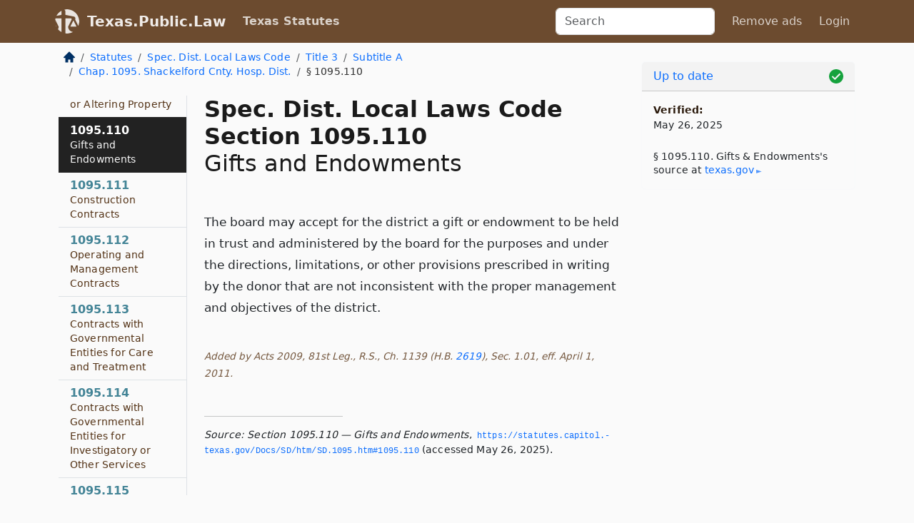

--- FILE ---
content_type: text/html; charset=utf-8
request_url: https://texas.public.law/statutes/tex._spec._dist._local_laws_code_section_1095.110
body_size: 6763
content:
<!DOCTYPE html>
<html lang='en'>
<head>
<meta charset='utf-8'>
<meta content='width=device-width, initial-scale=1, shrink-to-fit=no' name='viewport'>
<meta content='ie=edge' http-equiv='x-ua-compatible'>
  <!-- Google tag (gtag.js) -->
  <script async src="https://www.googletagmanager.com/gtag/js?id=G-H4FE23NSBJ" crossorigin="anonymous"></script>
  <script>
    window.dataLayer = window.dataLayer || [];
    function gtag(){dataLayer.push(arguments);}
    gtag('js', new Date());

    gtag('config', 'G-H4FE23NSBJ');
  </script>

<!-- Metadata -->
<title>Texas Special District Local Laws Code Section 1095.110 – Gifts and Endowments</title>
<meta content='The board may accept for the district a gift or endowment to be held in trust and administered by the board for…' name='description'>

<link rel="canonical" href="https://texas.public.law/statutes/tex._spec._dist._local_laws_code_section_1095.110">

    <!-- Twitter Meta Tags -->
    <meta name="twitter:card"        content="summary">
    <meta name="twitter:site"        content="@law_is_code">
    <meta name="twitter:title"       content="Texas Special District Local Laws Code Section 1095.110 – Gifts and Endowments">
    <meta name="twitter:description" content="The board may accept for the district a gift or endowment to be held in trust and administered by the board for…">

    <!-- Facebook Meta Tags -->
    <meta property="og:type"         content="article">
    <meta property="og:url"          content="https://texas.public.law/statutes/tex._spec._dist._local_laws_code_section_1095.110">
    <meta property="og:title"        content="Texas Special District Local Laws Code Section 1095.110 – Gifts and Endowments">
    <meta property="og:determiner"   content="the">
    <meta property="og:description"  content="The board may accept for the district a gift or endowment to be held in trust and administered by the board for…">

    <meta property="article:author"  content="Tex. Legislature">

    <meta property="article:section" content="Special District Local Laws Code">

    <!-- Apple Meta Tags -->
    <meta property="og:site_name"     content="Texas.Public.Law">

    <!-- LinkedIn Meta Tags -->
    <meta property="og:title"        content="Texas Special District Local Laws Code Section 1095.110 – Gifts and Endowments" name="title">

        <!-- Jurisdiction Icon -->

        <meta name="twitter:image"       content="https://texas.public.law/assets/jurisdiction/texas-c954d87af14b523b19b292236af483242aa1ca9007e0b96080fd9afcd3928858.png">
        <meta name="twitter:image:alt"   content="Texas icon">
        
        <link rel="apple-touch-icon"     href="https://texas.public.law/assets/jurisdiction/256x256/texas-178e7f7dd689fa81d78879372c59764dd65e7a08331c87f39f8232d2a004a913.png" sizes="256x256" >
        <meta property="og:image"        content="https://texas.public.law/assets/jurisdiction/256x256/texas-178e7f7dd689fa81d78879372c59764dd65e7a08331c87f39f8232d2a004a913.png">
        <meta property="og:image:type"   content="image/png">
        <meta property="og:image:width"  content="256">
        <meta property="og:image:height" content="256">
        <meta property="og:image:alt"    content="Texas icon">

<!-- CSS -->
<link rel="stylesheet" href="/assets/themes/texas-35119bae87c4848c7701319858ce77eecfe83ef8c5ef7cb5a90fc343078a3972.css">
<!-- Favicons -->
<!-- Platform-independent .ico -->
<link rel="icon" type="image/x-icon" href="/assets/favicon/favicon-1971bb419bcff8b826acfc6d31b7bcdaa84e2b889fb346f139d81d504e21301c.ico">
<!-- Generic Favicon -->
<link rel="icon" type="image/png" href="/assets/favicon/favicon-196x196-1a89cdc4f55cce907983623a3705b278153a4a7c3f4e937224c2f68263cdf079.png" sizes="196x196">
<!-- Apple -->
<link rel="icon" type="image/png" href="/assets/favicon/apple-touch-icon-152x152-34df06b5e2e93efe4b77219bb2f7c625e82b95f0bdadc5b066ec667d56fd329d.png" sizes="196x196">
<!-- Microsoft favicons -->
<meta content='#FFFFFF' name='msapplication-TileColor'>
<meta content='https://california.public.law/assets/favicon/mstile-144x144-1ff51a60a42438151b0aa8d2b8ecdaa867d9af9ede744983626c8263eb9051c5.png' name='msapplication-TileImage'>
<meta content='https://california.public.law/assets/favicon/mstile-310x150-ae54f5e235f629e5bbc1b3787980a0a0c790ccaaf7e6153f46e35480b9460a78.png' name='msapplication-wide310x150logo'>
<meta content='https://california.public.law/assets/favicon/mstile-310x310-c954d87af14b523b19b292236af483242aa1ca9007e0b96080fd9afcd3928858.png' name='msapplication-square310x310logo'>

<!-- Structured Data -->


  <script type="text/javascript" 
          async="async" 
          data-noptimize="1" 
          data-cfasync="false" 
          src="//scripts.pubnation.com/tags/94287298-70cd-4370-b788-e4f2e9fa8c06.js">
  </script>

</head>



<body data-environment="production" data-parent-path="/statutes/tex._spec._dist._local_laws_code_title_3_subtitle_a_chapter_1095" data-revision-ruby="2.2.29" data-revision-ts="2.1.14" data-sentry-dsn-javascript="https://bab07efcc3f7485259f5baf1f2b14d4b@o118555.ingest.us.sentry.io/4509024199901184" data-statute-number="1095.110">

<!-- Logo and Navbar -->
<nav class='navbar navbar-expand-lg navbar-dark d-print-none' id='top-navbar'>
<div class='container'>
<a class='navbar-brand' href='https://texas.public.law'>
<img alt="Public.Law logo" height="34" width="34" src="/assets/logo/logo-white-on-transparent-68px-8727330fcdef91e245320acd7eb218bf7c3fc280a9ac48873293e89c65f1557a.png">
</a>
<a class='navbar-brand' href='https://texas.public.law'>
Texas.Public.Law
</a>
<button aria-controls='navbarSupportedContent' aria-expanded='false' aria-label='Toggle navigation' class='navbar-toggler' data-bs-target='#navbarSupportedContent' data-bs-toggle='collapse' type='button'>
<span class='navbar-toggler-icon'></span>
</button>
<div class='collapse navbar-collapse' id='navbarSupportedContent'>
<ul class='navbar-nav me-auto'>
<li class='nav-item active'>
<a class='nav-link' href='/statutes'>Texas Statutes</a>
</li>
<!-- Hack to add the ORCP if this is the Oregon site -->
</ul>
<!-- Small search form -->
<form class="form-inline my-2 my-lg-0 me-2" action="/search" accept-charset="UTF-8" method="get"><input type="search" name="term" id="term" value="" class="form-control mr-sm-2" placeholder="Search" aria-label="Search">
</form>
<ul class='navbar-nav me-right'>
<li class="nav-item rounded ms-1 me-1"><a class="nav-link rounded ms-1 me-1" href="https://www.public.law/pricing">Remove ads</a></li>
<li class="nav-item"><a class="nav-link" href="/users/sign_in">Login</a></li>
</ul>
</div>
</div>
</nav>

<div class='container'>
<div class='row'>
<div class='col-sm-10 col-print-12'>
<div class='d-print-none mb-4'>
  <script type="application/ld+json">
{"@context":"https://schema.org","@type":"BreadcrumbList","itemListElement":[{"@type":"ListItem","position":1,"item":"https://texas.public.law/","name":"\u003cimg alt=\"Home\" height=\"16\" width=\"16\" src=\"/assets/home-bdfd622f0da71bdae5658d6657246217fd7f910da9dce4be94da15f81e831120.svg\"\u003e"},{"@type":"ListItem","position":2,"item":"https://texas.public.law/statutes","name":"Statutes"},{"@type":"ListItem","position":3,"item":"https://texas.public.law/statutes/tex._spec._dist._local_laws_code","name":"Spec. Dist. Local Laws Code"},{"@type":"ListItem","position":4,"item":"https://texas.public.law/statutes/tex._spec._dist._local_laws_code_title_3","name":"Title 3"},{"@type":"ListItem","position":5,"item":"https://texas.public.law/statutes/tex._spec._dist._local_laws_code_title_3_subtitle_a","name":"Subtitle A"},{"@type":"ListItem","position":6,"item":"https://texas.public.law/statutes/tex._spec._dist._local_laws_code_title_3_subtitle_a_chapter_1095","name":"Chap. 1095. Shackelford Cnty. Hosp. Dist."},{"@type":"ListItem","position":7,"item":"https://texas.public.law/statutes/tex._spec._dist._local_laws_code_section_1095.110","name":"§ 1095.110"}]}
</script>

<nav aria-label="breadcrumb">
  <ol class="breadcrumb">
      <li class="breadcrumb-item">
        <a href="https://texas.public.law/"><img alt="Home" height="16" width="16" src="/assets/home-bdfd622f0da71bdae5658d6657246217fd7f910da9dce4be94da15f81e831120.svg"></a>
      </li>
      <li class="breadcrumb-item">
        <a href="https://texas.public.law/statutes">Statutes</a>
      </li>
      <li class="breadcrumb-item">
        <a href="https://texas.public.law/statutes/tex._spec._dist._local_laws_code">Spec. Dist. Local Laws Code</a>
      </li>
      <li class="breadcrumb-item">
        <a href="https://texas.public.law/statutes/tex._spec._dist._local_laws_code_title_3">Title 3</a>
      </li>
      <li class="breadcrumb-item">
        <a href="https://texas.public.law/statutes/tex._spec._dist._local_laws_code_title_3_subtitle_a">Subtitle A</a>
      </li>
      <li class="breadcrumb-item">
        <a href="https://texas.public.law/statutes/tex._spec._dist._local_laws_code_title_3_subtitle_a_chapter_1095">Chap. 1095. Shackelford Cnty. Hosp. Dist.</a>
      </li>
    
      <li class="breadcrumb-item active" aria-current="page">
        § 1095.110
      </li>
  </ol>
</nav> 

</div>


<div class='row'>
<div class='col-sm order-last'>
<article>
<div id='leaf-page-title'>
<h1 id='number_and_name'>
<span class='meta-name-and-number'>
<span class='d-none d-print-inline'>
Tex.
</span>
Spec. Dist. Local Laws Code Section 1095.110
</span>
<br>
<span id='name'>
Gifts and Endowments
</span>
</h1>
</div>

<hr class='d-none d-print-block top'>
<div id='leaf-statute-body'>
<section class="level-0 non-meta non-outline">The board may accept for the district a gift or endowment to be held in trust and administered by the board for the purposes and under the directions, limitations, or other provisions prescribed in writing by the donor that are not inconsistent with the proper management and objectives of the district.</section>
<section class="meta non-outline">Added by Acts 2009, 81st Leg., R.S., Ch. 1139 (H.B. <a href="http://www.legis.state.tx.us/tlodocs/81R/billtext/html/HB02619F.HTM">2619</a>), Sec. 1.01, eff. April 1, 2011.</section>


<div class='d-print-none mt-5'>
<hr style='width: 33%; margin-left: 0;'>
<p class='small' style='line-height: 1.4em; letter-spacing: 0.01rem;'>
<cite>
<i>Source:</i>
<i>Section 1095.110 — Gifts and Endowments</i>,<code> <a id="footer-source-link" rel="nofollow" href="https://statutes.capitol.texas.gov/Docs/SD/htm/SD.1095.htm#1095.110">https://statutes.&shy;capitol.&shy;texas.&shy;gov/Docs/SD/htm/SD.&shy;1095.&shy;htm#1095.&shy;110</a></code> (accessed May 26, 2025).
</cite>
</p>
</div>

</div>
</article>
</div>
<div class='col-sm-3 order-first d-none d-md-block d-print-none'>
<main class='sticky-top'>
<div class='d-flex flex-column align-items-stretch'>
<div class='list-group list-group-flush scrollarea border-end' id='sibling-nav'>
<a class='list-group-item list-group-item-action' href='tex._spec._dist._local_laws_code_section_1095.001' id='n1095.001'>1095.001<br><span class='name'>Definitions</span></a>
<a class='list-group-item list-group-item-action' href='tex._spec._dist._local_laws_code_section_1095.002' id='n1095.002'>1095.002<br><span class='name'>Authority for Operation</span></a>
<a class='list-group-item list-group-item-action' href='tex._spec._dist._local_laws_code_section_1095.003' id='n1095.003'>1095.003<br><span class='name'>Essential Public Function</span></a>
<a class='list-group-item list-group-item-action' href='tex._spec._dist._local_laws_code_section_1095.004' id='n1095.004'>1095.004<br><span class='name'>District Territory</span></a>
<a class='list-group-item list-group-item-action' href='tex._spec._dist._local_laws_code_section_1095.005' id='n1095.005'>1095.005<br><span class='name'>District Support and Maintenance Not State Obligation</span></a>
<a class='list-group-item list-group-item-action' href='tex._spec._dist._local_laws_code_section_1095.006' id='n1095.006'>1095.006<br><span class='name'>Restriction on State Financial Assistance</span></a>
<a class='list-group-item list-group-item-action' href='tex._spec._dist._local_laws_code_section_1095.051' id='n1095.051'>1095.051<br><span class='name'>Board Election</span></a>
<a class='list-group-item list-group-item-action' href='tex._spec._dist._local_laws_code_section_1095.052' id='n1095.052'>1095.052<br><span class='name'>Notice of Election</span></a>
<a class='list-group-item list-group-item-action' href='tex._spec._dist._local_laws_code_section_1095.053' id='n1095.053'>1095.053<br><span class='name'>Ballot Petition</span></a>
<a class='list-group-item list-group-item-action' href='tex._spec._dist._local_laws_code_section_1095.054' id='n1095.054'>1095.054<br><span class='name'>Qualifications for Office</span></a>
<a class='list-group-item list-group-item-action' href='tex._spec._dist._local_laws_code_section_1095.055' id='n1095.055'>1095.055<br><span class='name'>Board Vacancy</span></a>
<a class='list-group-item list-group-item-action' href='tex._spec._dist._local_laws_code_section_1095.056' id='n1095.056'>1095.056<br><span class='name'>Officers</span></a>
<a class='list-group-item list-group-item-action' href='tex._spec._dist._local_laws_code_section_1095.057' id='n1095.057'>1095.057<br><span class='name'>Compensation</span></a>
<a class='list-group-item list-group-item-action' href='tex._spec._dist._local_laws_code_section_1095.058' id='n1095.058'>1095.058<br><span class='name'>Voting Requirement</span></a>
<a class='list-group-item list-group-item-action' href='tex._spec._dist._local_laws_code_section_1095.059' id='n1095.059'>1095.059<br><span class='name'>District Administrator</span></a>
<a class='list-group-item list-group-item-action' href='tex._spec._dist._local_laws_code_section_1095.060' id='n1095.060'>1095.060<br><span class='name'>General Duties of District Administrator</span></a>
<a class='list-group-item list-group-item-action' href='tex._spec._dist._local_laws_code_section_1095.061' id='n1095.061'>1095.061<br><span class='name'>Appointment of Staff and Employees</span></a>
<a class='list-group-item list-group-item-action' href='tex._spec._dist._local_laws_code_section_1095.101' id='n1095.101'>1095.101<br><span class='name'>District Responsibility</span></a>
<a class='list-group-item list-group-item-action' href='tex._spec._dist._local_laws_code_section_1095.102' id='n1095.102'>1095.102<br><span class='name'>Restriction on Political Subdivision Taxation and Debt</span></a>
<a class='list-group-item list-group-item-action' href='tex._spec._dist._local_laws_code_section_1095.103' id='n1095.103'>1095.103<br><span class='name'>Management, Control, and Administration</span></a>
<a class='list-group-item list-group-item-action' href='tex._spec._dist._local_laws_code_section_1095.104' id='n1095.104'>1095.104<br><span class='name'>Hospital System</span></a>
<a class='list-group-item list-group-item-action' href='tex._spec._dist._local_laws_code_section_1095.105' id='n1095.105'>1095.105<br><span class='name'>Rules</span></a>
<a class='list-group-item list-group-item-action' href='tex._spec._dist._local_laws_code_section_1095.106' id='n1095.106'>1095.106<br><span class='name'>Purchasing and Accounting Procedures</span></a>
<a class='list-group-item list-group-item-action' href='tex._spec._dist._local_laws_code_section_1095.107' id='n1095.107'>1095.107<br><span class='name'>District Property, Facilities, and Equipment</span></a>
<a class='list-group-item list-group-item-action' href='tex._spec._dist._local_laws_code_section_1095.108' id='n1095.108'>1095.108<br><span class='name'>Eminent Domain</span></a>
<a class='list-group-item list-group-item-action' href='tex._spec._dist._local_laws_code_section_1095.109' id='n1095.109'>1095.109<br><span class='name'>Cost of Relocating or Altering Property</span></a>
<a class='list-group-item list-group-item-action' href='tex._spec._dist._local_laws_code_section_1095.110' id='n1095.110'>1095.110<br><span class='name'>Gifts and Endowments</span></a>
<a class='list-group-item list-group-item-action' href='tex._spec._dist._local_laws_code_section_1095.111' id='n1095.111'>1095.111<br><span class='name'>Construction Contracts</span></a>
<a class='list-group-item list-group-item-action' href='tex._spec._dist._local_laws_code_section_1095.112' id='n1095.112'>1095.112<br><span class='name'>Operating and Management Contracts</span></a>
<a class='list-group-item list-group-item-action' href='tex._spec._dist._local_laws_code_section_1095.113' id='n1095.113'>1095.113<br><span class='name'>Contracts with Governmental Entities for Care and Treatment</span></a>
<a class='list-group-item list-group-item-action' href='tex._spec._dist._local_laws_code_section_1095.114' id='n1095.114'>1095.114<br><span class='name'>Contracts with Governmental Entities for Investigatory or Other Services</span></a>
<a class='list-group-item list-group-item-action' href='tex._spec._dist._local_laws_code_section_1095.115' id='n1095.115'>1095.115<br><span class='name'>Payment for Treatment</span></a>
<a class='list-group-item list-group-item-action' href='tex._spec._dist._local_laws_code_section_1095.116' id='n1095.116'>1095.116<br><span class='name'>Authority to Sue and Be Sued</span></a>
<a class='list-group-item list-group-item-action' href='tex._spec._dist._local_laws_code_section_1095.117' id='n1095.117'>1095.117<br><span class='name'>Election Date</span></a>
<a class='list-group-item list-group-item-action' href='tex._spec._dist._local_laws_code_section_1095.151' id='n1095.151'>1095.151<br><span class='name'>Budget</span></a>
<a class='list-group-item list-group-item-action' href='tex._spec._dist._local_laws_code_section_1095.152' id='n1095.152'>1095.152<br><span class='name'>Notice</span></a>
<a class='list-group-item list-group-item-action' href='tex._spec._dist._local_laws_code_section_1095.153' id='n1095.153'>1095.153<br><span class='name'>Amendments to Budget</span></a>
<a class='list-group-item list-group-item-action' href='tex._spec._dist._local_laws_code_section_1095.154' id='n1095.154'>1095.154<br><span class='name'>Restriction on Expenditures</span></a>
<a class='list-group-item list-group-item-action' href='tex._spec._dist._local_laws_code_section_1095.155' id='n1095.155'>1095.155<br><span class='name'>Fiscal Year</span></a>
<a class='list-group-item list-group-item-action' href='tex._spec._dist._local_laws_code_section_1095.156' id='n1095.156'>1095.156<br><span class='name'>Annual Audit</span></a>
<a class='list-group-item list-group-item-action' href='tex._spec._dist._local_laws_code_section_1095.157' id='n1095.157'>1095.157<br><span class='name'>Inspection of Annual Audit and District Records</span></a>
<a class='list-group-item list-group-item-action' href='tex._spec._dist._local_laws_code_section_1095.158' id='n1095.158'>1095.158<br><span class='name'>Financial Report</span></a>
<a class='list-group-item list-group-item-action' href='tex._spec._dist._local_laws_code_section_1095.159' id='n1095.159'>1095.159<br><span class='name'>Depository</span></a>
<a class='list-group-item list-group-item-action' href='tex._spec._dist._local_laws_code_section_1095.160' id='n1095.160'>1095.160<br><span class='name'>Spending and Investment Restrictions</span></a>
<a class='list-group-item list-group-item-action' href='tex._spec._dist._local_laws_code_section_1095.201' id='n1095.201'>1095.201<br><span class='name'>General Obligation Bonds</span></a>
<a class='list-group-item list-group-item-action' href='tex._spec._dist._local_laws_code_section_1095.202' id='n1095.202'>1095.202<br><span class='name'>Tax to Pay General Obligation Bonds</span></a>
<a class='list-group-item list-group-item-action' href='tex._spec._dist._local_laws_code_section_1095.203' id='n1095.203'>1095.203<br><span class='name'>General Obligation Bond Election</span></a>
<a class='list-group-item list-group-item-action' href='tex._spec._dist._local_laws_code_section_1095.204' id='n1095.204'>1095.204<br><span class='name'>Maturity of General Obligation Bonds</span></a>
<a class='list-group-item list-group-item-action' href='tex._spec._dist._local_laws_code_section_1095.205' id='n1095.205'>1095.205<br><span class='name'>Execution of General Obligation Bonds</span></a>
<a class='list-group-item list-group-item-action' href='tex._spec._dist._local_laws_code_section_1095.206' id='n1095.206'>1095.206<br><span class='name'>Revenue Bonds</span></a>
<a class='list-group-item list-group-item-action' href='tex._spec._dist._local_laws_code_section_1095.207' id='n1095.207'>1095.207<br><span class='name'>Refunding Bonds</span></a>
<a class='list-group-item list-group-item-action' href='tex._spec._dist._local_laws_code_section_1095.208' id='n1095.208'>1095.208<br><span class='name'>Bonds Exempt from Taxation</span></a>
<a class='list-group-item list-group-item-action' href='tex._spec._dist._local_laws_code_section_1095.251' id='n1095.251'>1095.251<br><span class='name'>Imposition of Ad Valorem Tax</span></a>
<a class='list-group-item list-group-item-action' href='tex._spec._dist._local_laws_code_section_1095.252' id='n1095.252'>1095.252<br><span class='name'>Tax Rate</span></a>
<a class='list-group-item list-group-item-action' href='tex._spec._dist._local_laws_code_section_1095.253' id='n1095.253'>1095.253<br><span class='name'>Assessment and Collection by County Tax Assessor-collector</span></a>
<a class='list-group-item list-group-item-action' href='tex._spec._dist._local_laws_code_section_1095.254' id='n1095.254'>1095.254<br><span class='name'>Assessment and Collection by District Tax Assessor-collector</span></a>

</div>
</div>
</main>
</div>

</div>

</div>
<div class='col-sm-2 d-print-none d-none d-lg-block'>
<!-- Right Side Bar -->
<div class='card border-light mb-1 mt-3'>
<div class='card-header'>
<span>
<img alt="Green check means up to date." style="width: 20px; float: right; margin-top: 2px" width="20" height="20" src="/assets/checked-dark-green-2857f87605b971587a477f5d9beafb3c3a76b47b8a4b5dcecbf01b27418206c1.svg">
</span>
<span>
<a class="card-link" href="https://texas.public.law/statutes/information-about-updates">Up to date</a>
</span>
</div>
<div class='card-body'>
<p class='mb-1 card-text small' style='line-height: 1.5em; letter-spacing: 0.01rem'>
<strong>Verified:</strong>
<br>
May 26, 2025
</p>
<p class='card-text mt-4 small' style='line-height: 1.4em; letter-spacing: 0.01rem'>
<cite>
§ 1095.110. Gifts &amp; Endowments's source at
<a class="source-link external" rel="nofollow" href="https://statutes.capitol.texas.gov/Docs/SD/htm/SD.1095.htm#1095.110">texas​.gov</a>
</cite>
</p>
</div>
</div>






</div>
</div>
<hr class='bottom'>
<footer>
<div class='d-print-none'>
<div class='row'>
<div class='col-sm-3' id='stay-connected'>
<h2>Stay Connected</h2>
<p>
Join thousands of people who receive monthly site updates.
</p>
<p>
<a class='btn btn-primary' href='https://eepurl.com/dqx2dj' id='temp-subscribe' role='button'>Subscribe</a>
</p>
<p id='social-icons'>
<a href="https://www.instagram.com/law.is.code/"><img alt="Instagram" loading="lazy" decoding="async" height="50" width="50" src="/assets/social/instagram-logo-840401f66d7e41fb9696f8e077c49b550e669a1a613e2612a7ba18aa2c53776d.svg"></a>
<a href="https://www.facebook.com/PublicDotLaw"><img alt="Facebook" loading="lazy" decoding="async" height="50" width="50" src="/assets/social/facebook-logo-button-a44d2115afa1417c74235fd98657a42b6602af1b47332364fa6627a80e5a61ff.svg"></a>
<a href="https://twitter.com/law_is_code"><img alt="Twitter" loading="lazy" decoding="async" height="50" width="50" src="/assets/social/twitter-logo-button-39f7c16ed398ca50006cd9a20dc33da44f7110bc26dbe7ec8980cbd9fc44cdc6.svg"></a>
<a href="https://github.com/public-law/"><img alt="Our GitHub Page" loading="lazy" decoding="async" height="50" width="50" src="/assets/social/github-logo-b4302181192a1d29bb4b020699926827cea1717d423541ad0ec8b318cda6ff97.svg"></a>
</p>
</div>
<div class='col-sm-4'>
<h2>Get Legal Help</h2>
<p class='mb-4'>
The <a class="external" href="https://www.texasbar.com/">State Bar of Texas</a> runs a service for finding
an attorney in good standing. Initial consultations
are usually free or discounted: <a class="external" href="https://www.texasbar.com/AM/Template.cfm?Section=Lawyer_Referral_Service_LRIS_">Lawyer Referral &amp; Information Service (LRIS)</a>
</p>
<h2>Committed to Public Service</h2>
<p>
We will always provide free access to the current law. In addition,
<a href='https://blog.public.law/automatic-upgrade-for-non-profit-educational-and-govt-users/'>we provide special support</a>
for non-profit, educational, and government users. Through social
entre­pre­neurship, we’re lowering the cost of legal services and
increasing citizen access.
</p>
</div>
<div class='col-sm-5'>
<nav>
<h2>Navigate</h2>
<div class='row'>
<div class='col-sm-4'>
<ul class='compact'>
<li class='mb-2'><a href="https://www.public.law/legal-help-services">Find a Lawyer</a></li>
<li class='mb-2'><a href="https://blog.public.law">Blog</a></li>
<li class='mb-2'><a href="https://www.public.law/about-us">About Us</a></li>
<li class='mb-2'><a href="https://www.public.law/api-info">API</a></li>
<li class='mb-2'><a href="https://www.public.law/contact-us">Contact Us</a></li>
<li class='mb-2'><a href="https://www.public.law/blog">Reports</a></li>
<li class='mb-2'><a href="https://www.public.law/sources">Secondary Sources</a></li>
<li class='mb-2'><a href="https://www.public.law/privacy-policy">Privacy Policy</a></li>
</ul>
</div>
<div class='col-sm-8'>
<table class='table table-sm table-borderless table-light'>
<tbody>
<tr>
<th>California:</th>
<td><a href="https://california.public.law/codes">Codes</a></td>
</tr>
<tr>
<th>Colorado:</th>
<td><a href="https://colorado.public.law/statutes">C.R.S.</a></td>
</tr>
<tr>
<th>Florida:</th>
<td><a href="https://florida.public.law/statutes">Statutes</a></td>
</tr>
<tr>
<th>Nevada:</th>
<td><a href="https://nevada.public.law/statutes">NRS</a></td>
</tr>
<tr>
<th>New York:</th>
<td><a href="https://newyork.public.law/laws">Laws</a></td>
</tr>
<tr>
<th>Oregon:</th>
<td><a href="https://oregon.public.law/rules">OAR</a>, <a href="https://oregon.public.law/statutes">ORS</a></td>
</tr>
<tr>
<th>Texas:</th>
<td><a href="https://texas.public.law/statutes">Statutes</a></td>
</tr>
<tr>
<th>World:</th>
<td><a href="https://www.public.law/world/rome_statute">Rome Statute</a>, <a href="https://www.public.law/dictionary">International Dictionary</a></td>
</tr>
</tbody>
</table>
</div>
</div>
</nav>
</div>
</div>

</div>
<div class='d-none d-print-block'>
<p class='small'>
<i>Location:</i>
<code>https://texas.public.law/statutes/tex._spec._dist._local_laws_code_section_1095.110</code>
</p>
<p class='small'>
<i>Original Source:</i>
<i>Section 1095.110 — Gifts and Endowments</i>,
<code>https://statutes.&shy;capitol.&shy;texas.&shy;gov/Docs/SD/htm/SD.&shy;1095.&shy;htm#1095.&shy;110</code>
(last ac&shy;cessed May 10, 2025).
</p>

</div>
</footer>

<!-- Modal -->
<div class="modal fade" id="intentionallyBlankModal" tabindex="-1" aria-labelledby="intentionallyBlankModalLabel" aria-hidden="true">
    <div class="modal-dialog modal-dialog-centered">
      <div class="modal-content">
        <div class="modal-header">
          <h5 class="modal-title" id="intentionallyBlankModalLabel">Blank Outline Levels</h5>
          <button type="button" class="close" data-bs-dismiss="modal" aria-label="Close">
            <span aria-hidden="true">&times;</span>
          </button>
        </div>
        <div class="modal-body">
          <p>
          The legislature occasionally skips outline levels.
          For example:
          </p>

<pre>(3) A person may apply [...]
(4)(a) A person petitioning for relief [...]</pre>

          <p>
            In this example, <strong>(3)</strong>, <strong>(4)</strong>,
            and <strong>(4)(a)</strong> are all outline levels, but 
            <strong>(4)</strong> was
            omitted by its authors. It's only implied. This presents an
            interesting challenge when laying out the text. We've
            decided to display a blank section with this note, in order
            to aide readability.
          </p>

          <div class="alert alert-info" role="alert">
            <strong>Trust but verify.</strong>
              <cite>
                <a class="source-link external" rel="nofollow" href="https://statutes.capitol.texas.gov/Docs/SD/htm/SD.1095.htm#1095.110">Here is the original source for section 1095.110</a>
              </cite>
          </div>

          <p>
            Do you have an opinion about this solution?
            <a href="https://www.public.law/contact-us">Drop us a line.</a>
          </p>
        </div>
        <div class="modal-footer">
          <button type="button" class="btn btn-primary" data-bs-dismiss="modal">Close</button>
        </div>
      </div>
    </div>
  </div>

</div>
    <script src="https://js.sentry-cdn.com/bab07efcc3f7485259f5baf1f2b14d4b.min.js" crossorigin="anonymous"></script>

<script src="/assets/application-8807a6c505c369ecf132761755ed2343e2aa03aad8dedd9e32a7ca33c042fd94.js" type="module"></script>
</body>

</html>
